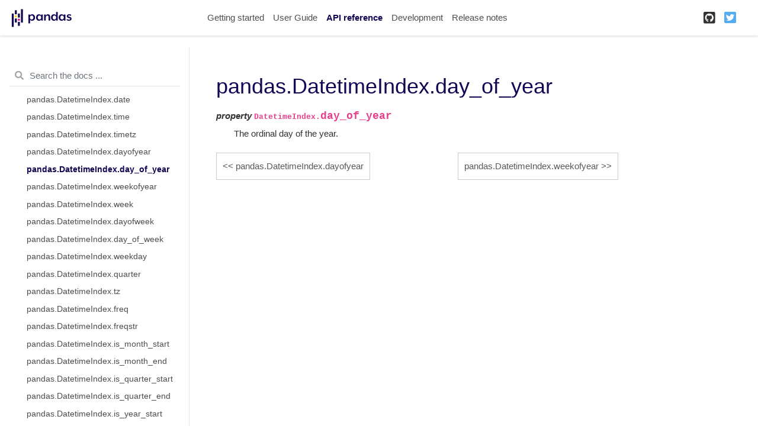

--- FILE ---
content_type: text/html
request_url: https://pandas.pydata.org/pandas-docs/version/1.3.1/reference/api/pandas.DatetimeIndex.day_of_year.html
body_size: 5108
content:

<!DOCTYPE html>

<html lang="en">
  <head>
    <meta charset="utf-8" />
    <meta name="viewport" content="width=device-width, initial-scale=1.0" />
    <title>pandas.DatetimeIndex.day_of_year &#8212; pandas 1.3.1 documentation</title>
    
  <link href="../../_static/css/theme.css" rel="stylesheet">
  <link href="../../_static/css/index.2f45af5bc641f38ae0d8d4c41ce8a4b2.css" rel="stylesheet">

    
  <link rel="stylesheet"
    href="../../_static/vendor/fontawesome/5.13.0/css/all.min.css">
  <link rel="preload" as="font" type="font/woff2" crossorigin
    href="../../_static/vendor/fontawesome/5.13.0/webfonts/fa-solid-900.woff2">
  <link rel="preload" as="font" type="font/woff2" crossorigin
    href="../../_static/vendor/fontawesome/5.13.0/webfonts/fa-brands-400.woff2">

    
      

    
    <link rel="stylesheet" href="../../_static/pygments.css" type="text/css" />
    <link rel="stylesheet" href="../../_static/basic.css" type="text/css" />
    <link rel="stylesheet" type="text/css" href="../../_static/plot_directive.css" />
    <link rel="stylesheet" type="text/css" href="../../_static/panels-main.c949a650a448cc0ae9fd3441c0e17fb0.css" />
    <link rel="stylesheet" type="text/css" href="../../_static/panels-variables.06eb56fa6e07937060861dad626602ad.css" />
    <link rel="stylesheet" type="text/css" href="../../_static/css/getting_started.css" />
    <link rel="stylesheet" type="text/css" href="../../_static/css/pandas.css" />
    
  <link rel="preload" as="script" href="../../_static/js/index.9c8f3fe73224925eac0f.js">

    <script id="documentation_options" data-url_root="../../" src="../../_static/documentation_options.js"></script>
    <script src="../../_static/jquery.js"></script>
    <script src="../../_static/underscore.js"></script>
    <script src="../../_static/doctools.js"></script>
    <script src="https://unpkg.com/@jupyter-widgets/html-manager@^0.20.0/dist/embed-amd.js"></script>
    <link rel="shortcut icon" href="../../_static/favicon.ico"/>
    <link rel="index" title="Index" href="../../genindex.html" />
    <link rel="search" title="Search" href="../../search.html" />
    <link rel="next" title="pandas.DatetimeIndex.weekofyear" href="pandas.DatetimeIndex.weekofyear.html" />
    <link rel="prev" title="pandas.DatetimeIndex.dayofyear" href="pandas.DatetimeIndex.dayofyear.html" />
    <meta name="viewport" content="width=device-width, initial-scale=1">
    <meta name="docsearch:language" content="en">
    
  </head>
  <body data-spy="scroll" data-target="#bd-toc-nav" data-offset="80">
    
    <div class="container-fluid" id="banner"></div>

    
    <nav class="navbar navbar-light navbar-expand-lg bg-light fixed-top bd-navbar" id="navbar-main"><div class="container-xl">

  <div id="navbar-start">
    
    

<a class="navbar-brand" href="../../index.html">
  <img src="../../_static/pandas.svg" class="logo" alt="logo">
</a>


    
  </div>

  <button class="navbar-toggler" type="button" data-toggle="collapse" data-target="#navbar-collapsible" aria-controls="navbar-collapsible" aria-expanded="false" aria-label="Toggle navigation">
    <span class="navbar-toggler-icon"></span>
  </button>

  
  <div id="navbar-collapsible" class="col-lg-9 collapse navbar-collapse">
    <div id="navbar-center" class="mr-auto">
      
      <div class="navbar-center-item">
        <ul id="navbar-main-elements" class="navbar-nav">
    <li class="toctree-l1 nav-item">
 <a class="reference internal nav-link" href="../../getting_started/index.html">
  Getting started
 </a>
</li>

<li class="toctree-l1 nav-item">
 <a class="reference internal nav-link" href="../../user_guide/index.html">
  User Guide
 </a>
</li>

<li class="toctree-l1 current active nav-item">
 <a class="reference internal nav-link" href="../index.html">
  API reference
 </a>
</li>

<li class="toctree-l1 nav-item">
 <a class="reference internal nav-link" href="../../development/index.html">
  Development
 </a>
</li>

<li class="toctree-l1 nav-item">
 <a class="reference internal nav-link" href="../../whatsnew/index.html">
  Release notes
 </a>
</li>

    
</ul>
      </div>
      
    </div>

    <div id="navbar-end">
      
      <div class="navbar-end-item">
        <ul id="navbar-icon-links" class="navbar-nav" aria-label="Icon Links">
        <li class="nav-item">
          <a class="nav-link" href="https://github.com/pandas-dev/pandas" rel="noopener" target="_blank" title="GitHub">
            <span><i class="fab fa-github-square"></i></span>
            <label class="sr-only">GitHub</label>
          </a>
        </li>
        <li class="nav-item">
          <a class="nav-link" href="https://twitter.com/pandas_dev" rel="noopener" target="_blank" title="Twitter">
            <span><i class="fab fa-twitter-square"></i></span>
            <label class="sr-only">Twitter</label>
          </a>
        </li>
      </ul>
      </div>
      
    </div>
  </div>
</div>
    </nav>
    

    <div class="container-xl">
      <div class="row">
          
            
            <!-- Only show if we have sidebars configured, else just a small margin  -->
            <div class="col-12 col-md-3 bd-sidebar"><form class="bd-search d-flex align-items-center" action="../../search.html" method="get">
  <i class="icon fas fa-search"></i>
  <input type="search" class="form-control" name="q" id="search-input" placeholder="Search the docs ..." aria-label="Search the docs ..." autocomplete="off" >
</form><nav class="bd-links" id="bd-docs-nav" aria-label="Main navigation">
  <div class="bd-toc-item active">
    
    <ul class="current nav bd-sidenav">
 <li class="toctree-l1">
  <a class="reference internal" href="../io.html">
   Input/output
  </a>
 </li>
 <li class="toctree-l1">
  <a class="reference internal" href="../general_functions.html">
   General functions
  </a>
 </li>
 <li class="toctree-l1">
  <a class="reference internal" href="../series.html">
   Series
  </a>
 </li>
 <li class="toctree-l1">
  <a class="reference internal" href="../frame.html">
   DataFrame
  </a>
 </li>
 <li class="toctree-l1">
  <a class="reference internal" href="../arrays.html">
   pandas arrays
  </a>
 </li>
 <li class="toctree-l1 current active has-children">
  <a class="reference internal" href="../indexing.html">
   Index objects
  </a>
  <input checked="" class="toctree-checkbox" id="toctree-checkbox-1" name="toctree-checkbox-1" type="checkbox"/>
  <label for="toctree-checkbox-1">
   <i class="fas fa-chevron-down">
   </i>
  </label>
  <ul class="current">
   <li class="toctree-l2">
    <a class="reference internal" href="pandas.Index.html">
     pandas.Index
    </a>
   </li>
   <li class="toctree-l2">
    <a class="reference internal" href="pandas.Index.values.html">
     pandas.Index.values
    </a>
   </li>
   <li class="toctree-l2">
    <a class="reference internal" href="pandas.Index.is_monotonic.html">
     pandas.Index.is_monotonic
    </a>
   </li>
   <li class="toctree-l2">
    <a class="reference internal" href="pandas.Index.is_monotonic_increasing.html">
     pandas.Index.is_monotonic_increasing
    </a>
   </li>
   <li class="toctree-l2">
    <a class="reference internal" href="pandas.Index.is_monotonic_decreasing.html">
     pandas.Index.is_monotonic_decreasing
    </a>
   </li>
   <li class="toctree-l2">
    <a class="reference internal" href="pandas.Index.is_unique.html">
     pandas.Index.is_unique
    </a>
   </li>
   <li class="toctree-l2">
    <a class="reference internal" href="pandas.Index.has_duplicates.html">
     pandas.Index.has_duplicates
    </a>
   </li>
   <li class="toctree-l2">
    <a class="reference internal" href="pandas.Index.hasnans.html">
     pandas.Index.hasnans
    </a>
   </li>
   <li class="toctree-l2">
    <a class="reference internal" href="pandas.Index.dtype.html">
     pandas.Index.dtype
    </a>
   </li>
   <li class="toctree-l2">
    <a class="reference internal" href="pandas.Index.inferred_type.html">
     pandas.Index.inferred_type
    </a>
   </li>
   <li class="toctree-l2">
    <a class="reference internal" href="pandas.Index.is_all_dates.html">
     pandas.Index.is_all_dates
    </a>
   </li>
   <li class="toctree-l2">
    <a class="reference internal" href="pandas.Index.shape.html">
     pandas.Index.shape
    </a>
   </li>
   <li class="toctree-l2">
    <a class="reference internal" href="pandas.Index.name.html">
     pandas.Index.name
    </a>
   </li>
   <li class="toctree-l2">
    <a class="reference internal" href="pandas.Index.names.html">
     pandas.Index.names
    </a>
   </li>
   <li class="toctree-l2">
    <a class="reference internal" href="pandas.Index.nbytes.html">
     pandas.Index.nbytes
    </a>
   </li>
   <li class="toctree-l2">
    <a class="reference internal" href="pandas.Index.ndim.html">
     pandas.Index.ndim
    </a>
   </li>
   <li class="toctree-l2">
    <a class="reference internal" href="pandas.Index.size.html">
     pandas.Index.size
    </a>
   </li>
   <li class="toctree-l2">
    <a class="reference internal" href="pandas.Index.empty.html">
     pandas.Index.empty
    </a>
   </li>
   <li class="toctree-l2">
    <a class="reference internal" href="pandas.Index.T.html">
     pandas.Index.T
    </a>
   </li>
   <li class="toctree-l2">
    <a class="reference internal" href="pandas.Index.memory_usage.html">
     pandas.Index.memory_usage
    </a>
   </li>
   <li class="toctree-l2">
    <a class="reference internal" href="pandas.Index.all.html">
     pandas.Index.all
    </a>
   </li>
   <li class="toctree-l2">
    <a class="reference internal" href="pandas.Index.any.html">
     pandas.Index.any
    </a>
   </li>
   <li class="toctree-l2">
    <a class="reference internal" href="pandas.Index.argmin.html">
     pandas.Index.argmin
    </a>
   </li>
   <li class="toctree-l2">
    <a class="reference internal" href="pandas.Index.argmax.html">
     pandas.Index.argmax
    </a>
   </li>
   <li class="toctree-l2">
    <a class="reference internal" href="pandas.Index.copy.html">
     pandas.Index.copy
    </a>
   </li>
   <li class="toctree-l2">
    <a class="reference internal" href="pandas.Index.delete.html">
     pandas.Index.delete
    </a>
   </li>
   <li class="toctree-l2">
    <a class="reference internal" href="pandas.Index.drop.html">
     pandas.Index.drop
    </a>
   </li>
   <li class="toctree-l2">
    <a class="reference internal" href="pandas.Index.drop_duplicates.html">
     pandas.Index.drop_duplicates
    </a>
   </li>
   <li class="toctree-l2">
    <a class="reference internal" href="pandas.Index.duplicated.html">
     pandas.Index.duplicated
    </a>
   </li>
   <li class="toctree-l2">
    <a class="reference internal" href="pandas.Index.equals.html">
     pandas.Index.equals
    </a>
   </li>
   <li class="toctree-l2">
    <a class="reference internal" href="pandas.Index.factorize.html">
     pandas.Index.factorize
    </a>
   </li>
   <li class="toctree-l2">
    <a class="reference internal" href="pandas.Index.identical.html">
     pandas.Index.identical
    </a>
   </li>
   <li class="toctree-l2">
    <a class="reference internal" href="pandas.Index.insert.html">
     pandas.Index.insert
    </a>
   </li>
   <li class="toctree-l2">
    <a class="reference internal" href="pandas.Index.is_.html">
     pandas.Index.is_
    </a>
   </li>
   <li class="toctree-l2">
    <a class="reference internal" href="pandas.Index.is_boolean.html">
     pandas.Index.is_boolean
    </a>
   </li>
   <li class="toctree-l2">
    <a class="reference internal" href="pandas.Index.is_categorical.html">
     pandas.Index.is_categorical
    </a>
   </li>
   <li class="toctree-l2">
    <a class="reference internal" href="pandas.Index.is_floating.html">
     pandas.Index.is_floating
    </a>
   </li>
   <li class="toctree-l2">
    <a class="reference internal" href="pandas.Index.is_integer.html">
     pandas.Index.is_integer
    </a>
   </li>
   <li class="toctree-l2">
    <a class="reference internal" href="pandas.Index.is_interval.html">
     pandas.Index.is_interval
    </a>
   </li>
   <li class="toctree-l2">
    <a class="reference internal" href="pandas.Index.is_mixed.html">
     pandas.Index.is_mixed
    </a>
   </li>
   <li class="toctree-l2">
    <a class="reference internal" href="pandas.Index.is_numeric.html">
     pandas.Index.is_numeric
    </a>
   </li>
   <li class="toctree-l2">
    <a class="reference internal" href="pandas.Index.is_object.html">
     pandas.Index.is_object
    </a>
   </li>
   <li class="toctree-l2">
    <a class="reference internal" href="pandas.Index.min.html">
     pandas.Index.min
    </a>
   </li>
   <li class="toctree-l2">
    <a class="reference internal" href="pandas.Index.max.html">
     pandas.Index.max
    </a>
   </li>
   <li class="toctree-l2">
    <a class="reference internal" href="pandas.Index.reindex.html">
     pandas.Index.reindex
    </a>
   </li>
   <li class="toctree-l2">
    <a class="reference internal" href="pandas.Index.rename.html">
     pandas.Index.rename
    </a>
   </li>
   <li class="toctree-l2">
    <a class="reference internal" href="pandas.Index.repeat.html">
     pandas.Index.repeat
    </a>
   </li>
   <li class="toctree-l2">
    <a class="reference internal" href="pandas.Index.where.html">
     pandas.Index.where
    </a>
   </li>
   <li class="toctree-l2">
    <a class="reference internal" href="pandas.Index.take.html">
     pandas.Index.take
    </a>
   </li>
   <li class="toctree-l2">
    <a class="reference internal" href="pandas.Index.putmask.html">
     pandas.Index.putmask
    </a>
   </li>
   <li class="toctree-l2">
    <a class="reference internal" href="pandas.Index.unique.html">
     pandas.Index.unique
    </a>
   </li>
   <li class="toctree-l2">
    <a class="reference internal" href="pandas.Index.nunique.html">
     pandas.Index.nunique
    </a>
   </li>
   <li class="toctree-l2">
    <a class="reference internal" href="pandas.Index.value_counts.html">
     pandas.Index.value_counts
    </a>
   </li>
   <li class="toctree-l2">
    <a class="reference internal" href="pandas.Index.set_names.html">
     pandas.Index.set_names
    </a>
   </li>
   <li class="toctree-l2">
    <a class="reference internal" href="pandas.Index.droplevel.html">
     pandas.Index.droplevel
    </a>
   </li>
   <li class="toctree-l2">
    <a class="reference internal" href="pandas.Index.fillna.html">
     pandas.Index.fillna
    </a>
   </li>
   <li class="toctree-l2">
    <a class="reference internal" href="pandas.Index.dropna.html">
     pandas.Index.dropna
    </a>
   </li>
   <li class="toctree-l2">
    <a class="reference internal" href="pandas.Index.isna.html">
     pandas.Index.isna
    </a>
   </li>
   <li class="toctree-l2">
    <a class="reference internal" href="pandas.Index.notna.html">
     pandas.Index.notna
    </a>
   </li>
   <li class="toctree-l2">
    <a class="reference internal" href="pandas.Index.astype.html">
     pandas.Index.astype
    </a>
   </li>
   <li class="toctree-l2">
    <a class="reference internal" href="pandas.Index.item.html">
     pandas.Index.item
    </a>
   </li>
   <li class="toctree-l2">
    <a class="reference internal" href="pandas.Index.map.html">
     pandas.Index.map
    </a>
   </li>
   <li class="toctree-l2">
    <a class="reference internal" href="pandas.Index.ravel.html">
     pandas.Index.ravel
    </a>
   </li>
   <li class="toctree-l2">
    <a class="reference internal" href="pandas.Index.to_list.html">
     pandas.Index.to_list
    </a>
   </li>
   <li class="toctree-l2">
    <a class="reference internal" href="pandas.Index.to_native_types.html">
     pandas.Index.to_native_types
    </a>
   </li>
   <li class="toctree-l2">
    <a class="reference internal" href="pandas.Index.to_series.html">
     pandas.Index.to_series
    </a>
   </li>
   <li class="toctree-l2">
    <a class="reference internal" href="pandas.Index.to_frame.html">
     pandas.Index.to_frame
    </a>
   </li>
   <li class="toctree-l2">
    <a class="reference internal" href="pandas.Index.view.html">
     pandas.Index.view
    </a>
   </li>
   <li class="toctree-l2">
    <a class="reference internal" href="pandas.Index.argsort.html">
     pandas.Index.argsort
    </a>
   </li>
   <li class="toctree-l2">
    <a class="reference internal" href="pandas.Index.searchsorted.html">
     pandas.Index.searchsorted
    </a>
   </li>
   <li class="toctree-l2">
    <a class="reference internal" href="pandas.Index.sort_values.html">
     pandas.Index.sort_values
    </a>
   </li>
   <li class="toctree-l2">
    <a class="reference internal" href="pandas.Index.shift.html">
     pandas.Index.shift
    </a>
   </li>
   <li class="toctree-l2">
    <a class="reference internal" href="pandas.Index.append.html">
     pandas.Index.append
    </a>
   </li>
   <li class="toctree-l2">
    <a class="reference internal" href="pandas.Index.join.html">
     pandas.Index.join
    </a>
   </li>
   <li class="toctree-l2">
    <a class="reference internal" href="pandas.Index.intersection.html">
     pandas.Index.intersection
    </a>
   </li>
   <li class="toctree-l2">
    <a class="reference internal" href="pandas.Index.union.html">
     pandas.Index.union
    </a>
   </li>
   <li class="toctree-l2">
    <a class="reference internal" href="pandas.Index.difference.html">
     pandas.Index.difference
    </a>
   </li>
   <li class="toctree-l2">
    <a class="reference internal" href="pandas.Index.symmetric_difference.html">
     pandas.Index.symmetric_difference
    </a>
   </li>
   <li class="toctree-l2">
    <a class="reference internal" href="pandas.Index.asof.html">
     pandas.Index.asof
    </a>
   </li>
   <li class="toctree-l2">
    <a class="reference internal" href="pandas.Index.asof_locs.html">
     pandas.Index.asof_locs
    </a>
   </li>
   <li class="toctree-l2">
    <a class="reference internal" href="pandas.Index.get_indexer.html">
     pandas.Index.get_indexer
    </a>
   </li>
   <li class="toctree-l2">
    <a class="reference internal" href="pandas.Index.get_indexer_for.html">
     pandas.Index.get_indexer_for
    </a>
   </li>
   <li class="toctree-l2">
    <a class="reference internal" href="pandas.Index.get_indexer_non_unique.html">
     pandas.Index.get_indexer_non_unique
    </a>
   </li>
   <li class="toctree-l2">
    <a class="reference internal" href="pandas.Index.get_level_values.html">
     pandas.Index.get_level_values
    </a>
   </li>
   <li class="toctree-l2">
    <a class="reference internal" href="pandas.Index.get_loc.html">
     pandas.Index.get_loc
    </a>
   </li>
   <li class="toctree-l2">
    <a class="reference internal" href="pandas.Index.get_slice_bound.html">
     pandas.Index.get_slice_bound
    </a>
   </li>
   <li class="toctree-l2">
    <a class="reference internal" href="pandas.Index.get_value.html">
     pandas.Index.get_value
    </a>
   </li>
   <li class="toctree-l2">
    <a class="reference internal" href="pandas.Index.isin.html">
     pandas.Index.isin
    </a>
   </li>
   <li class="toctree-l2">
    <a class="reference internal" href="pandas.Index.slice_indexer.html">
     pandas.Index.slice_indexer
    </a>
   </li>
   <li class="toctree-l2">
    <a class="reference internal" href="pandas.Index.slice_locs.html">
     pandas.Index.slice_locs
    </a>
   </li>
   <li class="toctree-l2">
    <a class="reference internal" href="pandas.RangeIndex.html">
     pandas.RangeIndex
    </a>
   </li>
   <li class="toctree-l2">
    <a class="reference internal" href="pandas.Int64Index.html">
     pandas.Int64Index
    </a>
   </li>
   <li class="toctree-l2">
    <a class="reference internal" href="pandas.UInt64Index.html">
     pandas.UInt64Index
    </a>
   </li>
   <li class="toctree-l2">
    <a class="reference internal" href="pandas.Float64Index.html">
     pandas.Float64Index
    </a>
   </li>
   <li class="toctree-l2">
    <a class="reference internal" href="pandas.RangeIndex.start.html">
     pandas.RangeIndex.start
    </a>
   </li>
   <li class="toctree-l2">
    <a class="reference internal" href="pandas.RangeIndex.stop.html">
     pandas.RangeIndex.stop
    </a>
   </li>
   <li class="toctree-l2">
    <a class="reference internal" href="pandas.RangeIndex.step.html">
     pandas.RangeIndex.step
    </a>
   </li>
   <li class="toctree-l2">
    <a class="reference internal" href="pandas.RangeIndex.from_range.html">
     pandas.RangeIndex.from_range
    </a>
   </li>
   <li class="toctree-l2">
    <a class="reference internal" href="pandas.CategoricalIndex.html">
     pandas.CategoricalIndex
    </a>
   </li>
   <li class="toctree-l2">
    <a class="reference internal" href="pandas.CategoricalIndex.codes.html">
     pandas.CategoricalIndex.codes
    </a>
   </li>
   <li class="toctree-l2">
    <a class="reference internal" href="pandas.CategoricalIndex.categories.html">
     pandas.CategoricalIndex.categories
    </a>
   </li>
   <li class="toctree-l2">
    <a class="reference internal" href="pandas.CategoricalIndex.ordered.html">
     pandas.CategoricalIndex.ordered
    </a>
   </li>
   <li class="toctree-l2">
    <a class="reference internal" href="pandas.CategoricalIndex.rename_categories.html">
     pandas.CategoricalIndex.rename_categories
    </a>
   </li>
   <li class="toctree-l2">
    <a class="reference internal" href="pandas.CategoricalIndex.reorder_categories.html">
     pandas.CategoricalIndex.reorder_categories
    </a>
   </li>
   <li class="toctree-l2">
    <a class="reference internal" href="pandas.CategoricalIndex.add_categories.html">
     pandas.CategoricalIndex.add_categories
    </a>
   </li>
   <li class="toctree-l2">
    <a class="reference internal" href="pandas.CategoricalIndex.remove_categories.html">
     pandas.CategoricalIndex.remove_categories
    </a>
   </li>
   <li class="toctree-l2">
    <a class="reference internal" href="pandas.CategoricalIndex.remove_unused_categories.html">
     pandas.CategoricalIndex.remove_unused_categories
    </a>
   </li>
   <li class="toctree-l2">
    <a class="reference internal" href="pandas.CategoricalIndex.set_categories.html">
     pandas.CategoricalIndex.set_categories
    </a>
   </li>
   <li class="toctree-l2">
    <a class="reference internal" href="pandas.CategoricalIndex.as_ordered.html">
     pandas.CategoricalIndex.as_ordered
    </a>
   </li>
   <li class="toctree-l2">
    <a class="reference internal" href="pandas.CategoricalIndex.as_unordered.html">
     pandas.CategoricalIndex.as_unordered
    </a>
   </li>
   <li class="toctree-l2">
    <a class="reference internal" href="pandas.CategoricalIndex.map.html">
     pandas.CategoricalIndex.map
    </a>
   </li>
   <li class="toctree-l2">
    <a class="reference internal" href="pandas.CategoricalIndex.equals.html">
     pandas.CategoricalIndex.equals
    </a>
   </li>
   <li class="toctree-l2">
    <a class="reference internal" href="pandas.IntervalIndex.html">
     pandas.IntervalIndex
    </a>
   </li>
   <li class="toctree-l2">
    <a class="reference internal" href="pandas.IntervalIndex.from_arrays.html">
     pandas.IntervalIndex.from_arrays
    </a>
   </li>
   <li class="toctree-l2">
    <a class="reference internal" href="pandas.IntervalIndex.from_tuples.html">
     pandas.IntervalIndex.from_tuples
    </a>
   </li>
   <li class="toctree-l2">
    <a class="reference internal" href="pandas.IntervalIndex.from_breaks.html">
     pandas.IntervalIndex.from_breaks
    </a>
   </li>
   <li class="toctree-l2">
    <a class="reference internal" href="pandas.IntervalIndex.left.html">
     pandas.IntervalIndex.left
    </a>
   </li>
   <li class="toctree-l2">
    <a class="reference internal" href="pandas.IntervalIndex.right.html">
     pandas.IntervalIndex.right
    </a>
   </li>
   <li class="toctree-l2">
    <a class="reference internal" href="pandas.IntervalIndex.mid.html">
     pandas.IntervalIndex.mid
    </a>
   </li>
   <li class="toctree-l2">
    <a class="reference internal" href="pandas.IntervalIndex.closed.html">
     pandas.IntervalIndex.closed
    </a>
   </li>
   <li class="toctree-l2">
    <a class="reference internal" href="pandas.IntervalIndex.length.html">
     pandas.IntervalIndex.length
    </a>
   </li>
   <li class="toctree-l2">
    <a class="reference internal" href="pandas.IntervalIndex.values.html">
     pandas.IntervalIndex.values
    </a>
   </li>
   <li class="toctree-l2">
    <a class="reference internal" href="pandas.IntervalIndex.is_empty.html">
     pandas.IntervalIndex.is_empty
    </a>
   </li>
   <li class="toctree-l2">
    <a class="reference internal" href="pandas.IntervalIndex.is_non_overlapping_monotonic.html">
     pandas.IntervalIndex.is_non_overlapping_monotonic
    </a>
   </li>
   <li class="toctree-l2">
    <a class="reference internal" href="pandas.IntervalIndex.is_overlapping.html">
     pandas.IntervalIndex.is_overlapping
    </a>
   </li>
   <li class="toctree-l2">
    <a class="reference internal" href="pandas.IntervalIndex.get_loc.html">
     pandas.IntervalIndex.get_loc
    </a>
   </li>
   <li class="toctree-l2">
    <a class="reference internal" href="pandas.IntervalIndex.get_indexer.html">
     pandas.IntervalIndex.get_indexer
    </a>
   </li>
   <li class="toctree-l2">
    <a class="reference internal" href="pandas.IntervalIndex.set_closed.html">
     pandas.IntervalIndex.set_closed
    </a>
   </li>
   <li class="toctree-l2">
    <a class="reference internal" href="pandas.IntervalIndex.contains.html">
     pandas.IntervalIndex.contains
    </a>
   </li>
   <li class="toctree-l2">
    <a class="reference internal" href="pandas.IntervalIndex.overlaps.html">
     pandas.IntervalIndex.overlaps
    </a>
   </li>
   <li class="toctree-l2">
    <a class="reference internal" href="pandas.IntervalIndex.to_tuples.html">
     pandas.IntervalIndex.to_tuples
    </a>
   </li>
   <li class="toctree-l2">
    <a class="reference internal" href="pandas.MultiIndex.html">
     pandas.MultiIndex
    </a>
   </li>
   <li class="toctree-l2">
    <a class="reference internal" href="pandas.IndexSlice.html">
     pandas.IndexSlice
    </a>
   </li>
   <li class="toctree-l2">
    <a class="reference internal" href="pandas.MultiIndex.from_arrays.html">
     pandas.MultiIndex.from_arrays
    </a>
   </li>
   <li class="toctree-l2">
    <a class="reference internal" href="pandas.MultiIndex.from_tuples.html">
     pandas.MultiIndex.from_tuples
    </a>
   </li>
   <li class="toctree-l2">
    <a class="reference internal" href="pandas.MultiIndex.from_product.html">
     pandas.MultiIndex.from_product
    </a>
   </li>
   <li class="toctree-l2">
    <a class="reference internal" href="pandas.MultiIndex.from_frame.html">
     pandas.MultiIndex.from_frame
    </a>
   </li>
   <li class="toctree-l2">
    <a class="reference internal" href="pandas.MultiIndex.names.html">
     pandas.MultiIndex.names
    </a>
   </li>
   <li class="toctree-l2">
    <a class="reference internal" href="pandas.MultiIndex.levels.html">
     pandas.MultiIndex.levels
    </a>
   </li>
   <li class="toctree-l2">
    <a class="reference internal" href="pandas.MultiIndex.codes.html">
     pandas.MultiIndex.codes
    </a>
   </li>
   <li class="toctree-l2">
    <a class="reference internal" href="pandas.MultiIndex.nlevels.html">
     pandas.MultiIndex.nlevels
    </a>
   </li>
   <li class="toctree-l2">
    <a class="reference internal" href="pandas.MultiIndex.levshape.html">
     pandas.MultiIndex.levshape
    </a>
   </li>
   <li class="toctree-l2">
    <a class="reference internal" href="pandas.MultiIndex.dtypes.html">
     pandas.MultiIndex.dtypes
    </a>
   </li>
   <li class="toctree-l2">
    <a class="reference internal" href="pandas.MultiIndex.set_levels.html">
     pandas.MultiIndex.set_levels
    </a>
   </li>
   <li class="toctree-l2">
    <a class="reference internal" href="pandas.MultiIndex.set_codes.html">
     pandas.MultiIndex.set_codes
    </a>
   </li>
   <li class="toctree-l2">
    <a class="reference internal" href="pandas.MultiIndex.to_flat_index.html">
     pandas.MultiIndex.to_flat_index
    </a>
   </li>
   <li class="toctree-l2">
    <a class="reference internal" href="pandas.MultiIndex.to_frame.html">
     pandas.MultiIndex.to_frame
    </a>
   </li>
   <li class="toctree-l2">
    <a class="reference internal" href="pandas.MultiIndex.sortlevel.html">
     pandas.MultiIndex.sortlevel
    </a>
   </li>
   <li class="toctree-l2">
    <a class="reference internal" href="pandas.MultiIndex.droplevel.html">
     pandas.MultiIndex.droplevel
    </a>
   </li>
   <li class="toctree-l2">
    <a class="reference internal" href="pandas.MultiIndex.swaplevel.html">
     pandas.MultiIndex.swaplevel
    </a>
   </li>
   <li class="toctree-l2">
    <a class="reference internal" href="pandas.MultiIndex.reorder_levels.html">
     pandas.MultiIndex.reorder_levels
    </a>
   </li>
   <li class="toctree-l2">
    <a class="reference internal" href="pandas.MultiIndex.remove_unused_levels.html">
     pandas.MultiIndex.remove_unused_levels
    </a>
   </li>
   <li class="toctree-l2">
    <a class="reference internal" href="pandas.MultiIndex.get_loc.html">
     pandas.MultiIndex.get_loc
    </a>
   </li>
   <li class="toctree-l2">
    <a class="reference internal" href="pandas.MultiIndex.get_locs.html">
     pandas.MultiIndex.get_locs
    </a>
   </li>
   <li class="toctree-l2">
    <a class="reference internal" href="pandas.MultiIndex.get_loc_level.html">
     pandas.MultiIndex.get_loc_level
    </a>
   </li>
   <li class="toctree-l2">
    <a class="reference internal" href="pandas.MultiIndex.get_indexer.html">
     pandas.MultiIndex.get_indexer
    </a>
   </li>
   <li class="toctree-l2">
    <a class="reference internal" href="pandas.MultiIndex.get_level_values.html">
     pandas.MultiIndex.get_level_values
    </a>
   </li>
   <li class="toctree-l2">
    <a class="reference internal" href="pandas.DatetimeIndex.html">
     pandas.DatetimeIndex
    </a>
   </li>
   <li class="toctree-l2">
    <a class="reference internal" href="pandas.DatetimeIndex.year.html">
     pandas.DatetimeIndex.year
    </a>
   </li>
   <li class="toctree-l2">
    <a class="reference internal" href="pandas.DatetimeIndex.month.html">
     pandas.DatetimeIndex.month
    </a>
   </li>
   <li class="toctree-l2">
    <a class="reference internal" href="pandas.DatetimeIndex.day.html">
     pandas.DatetimeIndex.day
    </a>
   </li>
   <li class="toctree-l2">
    <a class="reference internal" href="pandas.DatetimeIndex.hour.html">
     pandas.DatetimeIndex.hour
    </a>
   </li>
   <li class="toctree-l2">
    <a class="reference internal" href="pandas.DatetimeIndex.minute.html">
     pandas.DatetimeIndex.minute
    </a>
   </li>
   <li class="toctree-l2">
    <a class="reference internal" href="pandas.DatetimeIndex.second.html">
     pandas.DatetimeIndex.second
    </a>
   </li>
   <li class="toctree-l2">
    <a class="reference internal" href="pandas.DatetimeIndex.microsecond.html">
     pandas.DatetimeIndex.microsecond
    </a>
   </li>
   <li class="toctree-l2">
    <a class="reference internal" href="pandas.DatetimeIndex.nanosecond.html">
     pandas.DatetimeIndex.nanosecond
    </a>
   </li>
   <li class="toctree-l2">
    <a class="reference internal" href="pandas.DatetimeIndex.date.html">
     pandas.DatetimeIndex.date
    </a>
   </li>
   <li class="toctree-l2">
    <a class="reference internal" href="pandas.DatetimeIndex.time.html">
     pandas.DatetimeIndex.time
    </a>
   </li>
   <li class="toctree-l2">
    <a class="reference internal" href="pandas.DatetimeIndex.timetz.html">
     pandas.DatetimeIndex.timetz
    </a>
   </li>
   <li class="toctree-l2">
    <a class="reference internal" href="pandas.DatetimeIndex.dayofyear.html">
     pandas.DatetimeIndex.dayofyear
    </a>
   </li>
   <li class="toctree-l2 current active">
    <a class="current reference internal" href="#">
     pandas.DatetimeIndex.day_of_year
    </a>
   </li>
   <li class="toctree-l2">
    <a class="reference internal" href="pandas.DatetimeIndex.weekofyear.html">
     pandas.DatetimeIndex.weekofyear
    </a>
   </li>
   <li class="toctree-l2">
    <a class="reference internal" href="pandas.DatetimeIndex.week.html">
     pandas.DatetimeIndex.week
    </a>
   </li>
   <li class="toctree-l2">
    <a class="reference internal" href="pandas.DatetimeIndex.dayofweek.html">
     pandas.DatetimeIndex.dayofweek
    </a>
   </li>
   <li class="toctree-l2">
    <a class="reference internal" href="pandas.DatetimeIndex.day_of_week.html">
     pandas.DatetimeIndex.day_of_week
    </a>
   </li>
   <li class="toctree-l2">
    <a class="reference internal" href="pandas.DatetimeIndex.weekday.html">
     pandas.DatetimeIndex.weekday
    </a>
   </li>
   <li class="toctree-l2">
    <a class="reference internal" href="pandas.DatetimeIndex.quarter.html">
     pandas.DatetimeIndex.quarter
    </a>
   </li>
   <li class="toctree-l2">
    <a class="reference internal" href="pandas.DatetimeIndex.tz.html">
     pandas.DatetimeIndex.tz
    </a>
   </li>
   <li class="toctree-l2">
    <a class="reference internal" href="pandas.DatetimeIndex.freq.html">
     pandas.DatetimeIndex.freq
    </a>
   </li>
   <li class="toctree-l2">
    <a class="reference internal" href="pandas.DatetimeIndex.freqstr.html">
     pandas.DatetimeIndex.freqstr
    </a>
   </li>
   <li class="toctree-l2">
    <a class="reference internal" href="pandas.DatetimeIndex.is_month_start.html">
     pandas.DatetimeIndex.is_month_start
    </a>
   </li>
   <li class="toctree-l2">
    <a class="reference internal" href="pandas.DatetimeIndex.is_month_end.html">
     pandas.DatetimeIndex.is_month_end
    </a>
   </li>
   <li class="toctree-l2">
    <a class="reference internal" href="pandas.DatetimeIndex.is_quarter_start.html">
     pandas.DatetimeIndex.is_quarter_start
    </a>
   </li>
   <li class="toctree-l2">
    <a class="reference internal" href="pandas.DatetimeIndex.is_quarter_end.html">
     pandas.DatetimeIndex.is_quarter_end
    </a>
   </li>
   <li class="toctree-l2">
    <a class="reference internal" href="pandas.DatetimeIndex.is_year_start.html">
     pandas.DatetimeIndex.is_year_start
    </a>
   </li>
   <li class="toctree-l2">
    <a class="reference internal" href="pandas.DatetimeIndex.is_year_end.html">
     pandas.DatetimeIndex.is_year_end
    </a>
   </li>
   <li class="toctree-l2">
    <a class="reference internal" href="pandas.DatetimeIndex.is_leap_year.html">
     pandas.DatetimeIndex.is_leap_year
    </a>
   </li>
   <li class="toctree-l2">
    <a class="reference internal" href="pandas.DatetimeIndex.inferred_freq.html">
     pandas.DatetimeIndex.inferred_freq
    </a>
   </li>
   <li class="toctree-l2">
    <a class="reference internal" href="pandas.DatetimeIndex.indexer_at_time.html">
     pandas.DatetimeIndex.indexer_at_time
    </a>
   </li>
   <li class="toctree-l2">
    <a class="reference internal" href="pandas.DatetimeIndex.indexer_between_time.html">
     pandas.DatetimeIndex.indexer_between_time
    </a>
   </li>
   <li class="toctree-l2">
    <a class="reference internal" href="pandas.DatetimeIndex.normalize.html">
     pandas.DatetimeIndex.normalize
    </a>
   </li>
   <li class="toctree-l2">
    <a class="reference internal" href="pandas.DatetimeIndex.strftime.html">
     pandas.DatetimeIndex.strftime
    </a>
   </li>
   <li class="toctree-l2">
    <a class="reference internal" href="pandas.DatetimeIndex.snap.html">
     pandas.DatetimeIndex.snap
    </a>
   </li>
   <li class="toctree-l2">
    <a class="reference internal" href="pandas.DatetimeIndex.tz_convert.html">
     pandas.DatetimeIndex.tz_convert
    </a>
   </li>
   <li class="toctree-l2">
    <a class="reference internal" href="pandas.DatetimeIndex.tz_localize.html">
     pandas.DatetimeIndex.tz_localize
    </a>
   </li>
   <li class="toctree-l2">
    <a class="reference internal" href="pandas.DatetimeIndex.round.html">
     pandas.DatetimeIndex.round
    </a>
   </li>
   <li class="toctree-l2">
    <a class="reference internal" href="pandas.DatetimeIndex.floor.html">
     pandas.DatetimeIndex.floor
    </a>
   </li>
   <li class="toctree-l2">
    <a class="reference internal" href="pandas.DatetimeIndex.ceil.html">
     pandas.DatetimeIndex.ceil
    </a>
   </li>
   <li class="toctree-l2">
    <a class="reference internal" href="pandas.DatetimeIndex.month_name.html">
     pandas.DatetimeIndex.month_name
    </a>
   </li>
   <li class="toctree-l2">
    <a class="reference internal" href="pandas.DatetimeIndex.day_name.html">
     pandas.DatetimeIndex.day_name
    </a>
   </li>
   <li class="toctree-l2">
    <a class="reference internal" href="pandas.DatetimeIndex.to_period.html">
     pandas.DatetimeIndex.to_period
    </a>
   </li>
   <li class="toctree-l2">
    <a class="reference internal" href="pandas.DatetimeIndex.to_perioddelta.html">
     pandas.DatetimeIndex.to_perioddelta
    </a>
   </li>
   <li class="toctree-l2">
    <a class="reference internal" href="pandas.DatetimeIndex.to_pydatetime.html">
     pandas.DatetimeIndex.to_pydatetime
    </a>
   </li>
   <li class="toctree-l2">
    <a class="reference internal" href="pandas.DatetimeIndex.to_series.html">
     pandas.DatetimeIndex.to_series
    </a>
   </li>
   <li class="toctree-l2">
    <a class="reference internal" href="pandas.DatetimeIndex.to_frame.html">
     pandas.DatetimeIndex.to_frame
    </a>
   </li>
   <li class="toctree-l2">
    <a class="reference internal" href="pandas.DatetimeIndex.mean.html">
     pandas.DatetimeIndex.mean
    </a>
   </li>
   <li class="toctree-l2">
    <a class="reference internal" href="pandas.TimedeltaIndex.html">
     pandas.TimedeltaIndex
    </a>
   </li>
   <li class="toctree-l2">
    <a class="reference internal" href="pandas.TimedeltaIndex.days.html">
     pandas.TimedeltaIndex.days
    </a>
   </li>
   <li class="toctree-l2">
    <a class="reference internal" href="pandas.TimedeltaIndex.seconds.html">
     pandas.TimedeltaIndex.seconds
    </a>
   </li>
   <li class="toctree-l2">
    <a class="reference internal" href="pandas.TimedeltaIndex.microseconds.html">
     pandas.TimedeltaIndex.microseconds
    </a>
   </li>
   <li class="toctree-l2">
    <a class="reference internal" href="pandas.TimedeltaIndex.nanoseconds.html">
     pandas.TimedeltaIndex.nanoseconds
    </a>
   </li>
   <li class="toctree-l2">
    <a class="reference internal" href="pandas.TimedeltaIndex.components.html">
     pandas.TimedeltaIndex.components
    </a>
   </li>
   <li class="toctree-l2">
    <a class="reference internal" href="pandas.TimedeltaIndex.inferred_freq.html">
     pandas.TimedeltaIndex.inferred_freq
    </a>
   </li>
   <li class="toctree-l2">
    <a class="reference internal" href="pandas.TimedeltaIndex.to_pytimedelta.html">
     pandas.TimedeltaIndex.to_pytimedelta
    </a>
   </li>
   <li class="toctree-l2">
    <a class="reference internal" href="pandas.TimedeltaIndex.to_series.html">
     pandas.TimedeltaIndex.to_series
    </a>
   </li>
   <li class="toctree-l2">
    <a class="reference internal" href="pandas.TimedeltaIndex.round.html">
     pandas.TimedeltaIndex.round
    </a>
   </li>
   <li class="toctree-l2">
    <a class="reference internal" href="pandas.TimedeltaIndex.floor.html">
     pandas.TimedeltaIndex.floor
    </a>
   </li>
   <li class="toctree-l2">
    <a class="reference internal" href="pandas.TimedeltaIndex.ceil.html">
     pandas.TimedeltaIndex.ceil
    </a>
   </li>
   <li class="toctree-l2">
    <a class="reference internal" href="pandas.TimedeltaIndex.to_frame.html">
     pandas.TimedeltaIndex.to_frame
    </a>
   </li>
   <li class="toctree-l2">
    <a class="reference internal" href="pandas.TimedeltaIndex.mean.html">
     pandas.TimedeltaIndex.mean
    </a>
   </li>
   <li class="toctree-l2">
    <a class="reference internal" href="pandas.PeriodIndex.html">
     pandas.PeriodIndex
    </a>
   </li>
   <li class="toctree-l2">
    <a class="reference internal" href="pandas.PeriodIndex.day.html">
     pandas.PeriodIndex.day
    </a>
   </li>
   <li class="toctree-l2">
    <a class="reference internal" href="pandas.PeriodIndex.dayofweek.html">
     pandas.PeriodIndex.dayofweek
    </a>
   </li>
   <li class="toctree-l2">
    <a class="reference internal" href="pandas.PeriodIndex.day_of_week.html">
     pandas.PeriodIndex.day_of_week
    </a>
   </li>
   <li class="toctree-l2">
    <a class="reference internal" href="pandas.PeriodIndex.dayofyear.html">
     pandas.PeriodIndex.dayofyear
    </a>
   </li>
   <li class="toctree-l2">
    <a class="reference internal" href="pandas.PeriodIndex.day_of_year.html">
     pandas.PeriodIndex.day_of_year
    </a>
   </li>
   <li class="toctree-l2">
    <a class="reference internal" href="pandas.PeriodIndex.days_in_month.html">
     pandas.PeriodIndex.days_in_month
    </a>
   </li>
   <li class="toctree-l2">
    <a class="reference internal" href="pandas.PeriodIndex.daysinmonth.html">
     pandas.PeriodIndex.daysinmonth
    </a>
   </li>
   <li class="toctree-l2">
    <a class="reference internal" href="pandas.PeriodIndex.end_time.html">
     pandas.PeriodIndex.end_time
    </a>
   </li>
   <li class="toctree-l2">
    <a class="reference internal" href="pandas.PeriodIndex.freq.html">
     pandas.PeriodIndex.freq
    </a>
   </li>
   <li class="toctree-l2">
    <a class="reference internal" href="pandas.PeriodIndex.freqstr.html">
     pandas.PeriodIndex.freqstr
    </a>
   </li>
   <li class="toctree-l2">
    <a class="reference internal" href="pandas.PeriodIndex.hour.html">
     pandas.PeriodIndex.hour
    </a>
   </li>
   <li class="toctree-l2">
    <a class="reference internal" href="pandas.PeriodIndex.is_leap_year.html">
     pandas.PeriodIndex.is_leap_year
    </a>
   </li>
   <li class="toctree-l2">
    <a class="reference internal" href="pandas.PeriodIndex.minute.html">
     pandas.PeriodIndex.minute
    </a>
   </li>
   <li class="toctree-l2">
    <a class="reference internal" href="pandas.PeriodIndex.month.html">
     pandas.PeriodIndex.month
    </a>
   </li>
   <li class="toctree-l2">
    <a class="reference internal" href="pandas.PeriodIndex.quarter.html">
     pandas.PeriodIndex.quarter
    </a>
   </li>
   <li class="toctree-l2">
    <a class="reference internal" href="pandas.PeriodIndex.qyear.html">
     pandas.PeriodIndex.qyear
    </a>
   </li>
   <li class="toctree-l2">
    <a class="reference internal" href="pandas.PeriodIndex.second.html">
     pandas.PeriodIndex.second
    </a>
   </li>
   <li class="toctree-l2">
    <a class="reference internal" href="pandas.PeriodIndex.start_time.html">
     pandas.PeriodIndex.start_time
    </a>
   </li>
   <li class="toctree-l2">
    <a class="reference internal" href="pandas.PeriodIndex.week.html">
     pandas.PeriodIndex.week
    </a>
   </li>
   <li class="toctree-l2">
    <a class="reference internal" href="pandas.PeriodIndex.weekday.html">
     pandas.PeriodIndex.weekday
    </a>
   </li>
   <li class="toctree-l2">
    <a class="reference internal" href="pandas.PeriodIndex.weekofyear.html">
     pandas.PeriodIndex.weekofyear
    </a>
   </li>
   <li class="toctree-l2">
    <a class="reference internal" href="pandas.PeriodIndex.year.html">
     pandas.PeriodIndex.year
    </a>
   </li>
   <li class="toctree-l2">
    <a class="reference internal" href="pandas.PeriodIndex.asfreq.html">
     pandas.PeriodIndex.asfreq
    </a>
   </li>
   <li class="toctree-l2">
    <a class="reference internal" href="pandas.PeriodIndex.strftime.html">
     pandas.PeriodIndex.strftime
    </a>
   </li>
   <li class="toctree-l2">
    <a class="reference internal" href="pandas.PeriodIndex.to_timestamp.html">
     pandas.PeriodIndex.to_timestamp
    </a>
   </li>
  </ul>
 </li>
 <li class="toctree-l1">
  <a class="reference internal" href="../offset_frequency.html">
   Date offsets
  </a>
 </li>
 <li class="toctree-l1">
  <a class="reference internal" href="../window.html">
   Window
  </a>
 </li>
 <li class="toctree-l1">
  <a class="reference internal" href="../groupby.html">
   GroupBy
  </a>
 </li>
 <li class="toctree-l1">
  <a class="reference internal" href="../resampling.html">
   Resampling
  </a>
 </li>
 <li class="toctree-l1">
  <a class="reference internal" href="../style.html">
   Style
  </a>
 </li>
 <li class="toctree-l1">
  <a class="reference internal" href="../plotting.html">
   Plotting
  </a>
 </li>
 <li class="toctree-l1">
  <a class="reference internal" href="../general_utility_functions.html">
   General utility functions
  </a>
 </li>
 <li class="toctree-l1">
  <a class="reference internal" href="../extensions.html">
   Extensions
  </a>
 </li>
</ul>

    
  </div>
</nav>
            </div>
            
          

          
          <div class="d-none d-xl-block col-xl-2 bd-toc">
            
              
              <div class="toc-item">
                

<nav id="bd-toc-nav">
    
</nav>
              </div>
              
              <div class="toc-item">
                
              </div>
              
            
          </div>
          

          
          
            
          
          <main class="col-12 col-md-9 col-xl-7 py-md-5 pl-md-5 pr-md-4 bd-content" role="main">
              
              <div>
                
  <div class="section" id="pandas-datetimeindex-day-of-year">
<h1>pandas.DatetimeIndex.day_of_year<a class="headerlink" href="#pandas-datetimeindex-day-of-year" title="Permalink to this headline">¶</a></h1>
<dl class="py method">
<dt id="pandas.DatetimeIndex.day_of_year">
<em class="property"><span class="pre">property</span> </em><code class="sig-prename descclassname"><span class="pre">DatetimeIndex.</span></code><code class="sig-name descname"><span class="pre">day_of_year</span></code><a class="headerlink" href="#pandas.DatetimeIndex.day_of_year" title="Permalink to this definition">¶</a></dt>
<dd><p>The ordinal day of the year.</p>
</dd></dl>

</div>


              </div>
              
              
              <div class='prev-next-bottom'>
                
    <a class='left-prev' id="prev-link" href="pandas.DatetimeIndex.dayofyear.html" title="previous page">pandas.DatetimeIndex.dayofyear</a>
    <a class='right-next' id="next-link" href="pandas.DatetimeIndex.weekofyear.html" title="next page">pandas.DatetimeIndex.weekofyear</a>

              </div>
              
          </main>
          

      </div>
    </div>
  
  <script src="../../_static/js/index.9c8f3fe73224925eac0f.js"></script>

  
<script async="" src="https://www.google-analytics.com/analytics.js"></script>
<script>
                        window.ga = window.ga || function () {
                            (ga.q = ga.q || []).push(arguments) };
                        ga.l = +new Date;
                        ga('create', 'UA-27880019-2', 'auto');
                        ga('set', 'anonymizeIp', true);
                        ga('send', 'pageview');
                    </script>
<footer class="footer mt-5 mt-md-0">
  <div class="container">
    
    <div class="footer-item">
      <p class="copyright">
    &copy; Copyright 2008-2021, the pandas development team.<br>
</p>
    </div>
    
    <div class="footer-item">
      <p class="sphinx-version">
Created using <a href="http://sphinx-doc.org/">Sphinx</a> 3.5.4.<br>
</p>
    </div>
    
  </div>
</footer>
  </body>
</html>